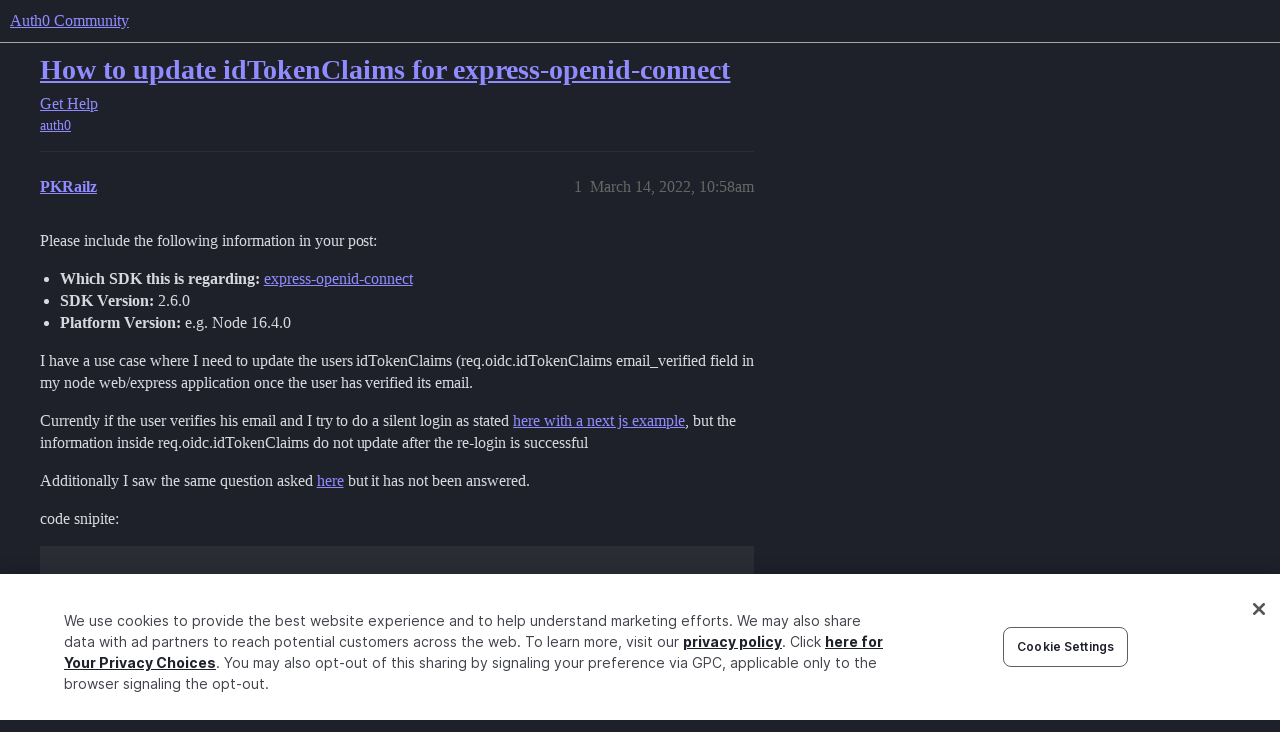

--- FILE ---
content_type: text/html; charset=utf-8
request_url: https://community.auth0.com/t/how-to-update-idtokenclaims-for-express-openid-connect/79824
body_size: 5617
content:
<!DOCTYPE html>
<html lang="en">
  <head>
    <meta charset="utf-8">
    <title>How to update idTokenClaims for express-openid-connect - Auth0 Community</title>
    <meta name="description" content="Please include the following information in your post: 


Which SDK this is regarding: express-openid-connect


SDK Version: 2.6.0

Platform Version: e.g. Node 16.4.0

I have a use case where I need to update the users i&amp;hellip;">
    <meta name="generator" content="Discourse 2025.12.0-latest - https://github.com/discourse/discourse version 21a628ac06d1e020c4e75e7743a33352d03de47e">
<link rel="icon" type="image/png" href="https://global.discourse-cdn.com/auth0/optimized/3X/6/8/683858070b3a99e38278121cb791a29de61bf854_2_32x32.png">
<link rel="apple-touch-icon" type="image/png" href="https://global.discourse-cdn.com/auth0/optimized/3X/3/f/3fd656787590f7b189cf4a56ddd4f3a33a591bb2_2_180x180.svg">
<meta name="theme-color" media="all" content="#1e212a">

<meta name="color-scheme" content="dark">

<meta name="viewport" content="width=device-width, initial-scale=1.0, minimum-scale=1.0, viewport-fit=cover">
<link rel="canonical" href="https://community.auth0.com/t/how-to-update-idtokenclaims-for-express-openid-connect/79824" />

<link rel="search" type="application/opensearchdescription+xml" href="https://community.auth0.com/opensearch.xml" title="Auth0 Community Search">

    
    <link href="https://sea1.discourse-cdn.com/auth0/stylesheets/color_definitions_auth0-dark_22_53_1e9b81b932b5142029de7b3710c517f3e1e1ef0d.css?__ws=community.auth0.com" media="all" rel="stylesheet" class="light-scheme" data-scheme-id="22"/>

<link href="https://sea1.discourse-cdn.com/auth0/stylesheets/common_6f4bda8c3ed47e47964ce7232ba1b3e3973070c7.css?__ws=community.auth0.com" media="all" rel="stylesheet" data-target="common"  />

  <link href="https://sea1.discourse-cdn.com/auth0/stylesheets/mobile_6f4bda8c3ed47e47964ce7232ba1b3e3973070c7.css?__ws=community.auth0.com" media="(max-width: 39.99999rem)" rel="stylesheet" data-target="mobile"  />
  <link href="https://sea1.discourse-cdn.com/auth0/stylesheets/desktop_6f4bda8c3ed47e47964ce7232ba1b3e3973070c7.css?__ws=community.auth0.com" media="(min-width: 40rem)" rel="stylesheet" data-target="desktop"  />



    <link href="https://sea1.discourse-cdn.com/auth0/stylesheets/checklist_6f4bda8c3ed47e47964ce7232ba1b3e3973070c7.css?__ws=community.auth0.com" media="all" rel="stylesheet" data-target="checklist"  />
    <link href="https://sea1.discourse-cdn.com/auth0/stylesheets/discourse-ai_6f4bda8c3ed47e47964ce7232ba1b3e3973070c7.css?__ws=community.auth0.com" media="all" rel="stylesheet" data-target="discourse-ai"  />
    <link href="https://sea1.discourse-cdn.com/auth0/stylesheets/discourse-akismet_6f4bda8c3ed47e47964ce7232ba1b3e3973070c7.css?__ws=community.auth0.com" media="all" rel="stylesheet" data-target="discourse-akismet"  />
    <link href="https://sea1.discourse-cdn.com/auth0/stylesheets/discourse-assign_6f4bda8c3ed47e47964ce7232ba1b3e3973070c7.css?__ws=community.auth0.com" media="all" rel="stylesheet" data-target="discourse-assign"  />
    <link href="https://sea1.discourse-cdn.com/auth0/stylesheets/discourse-cakeday_6f4bda8c3ed47e47964ce7232ba1b3e3973070c7.css?__ws=community.auth0.com" media="all" rel="stylesheet" data-target="discourse-cakeday"  />
    <link href="https://sea1.discourse-cdn.com/auth0/stylesheets/discourse-chat-integration_6f4bda8c3ed47e47964ce7232ba1b3e3973070c7.css?__ws=community.auth0.com" media="all" rel="stylesheet" data-target="discourse-chat-integration"  />
    <link href="https://sea1.discourse-cdn.com/auth0/stylesheets/discourse-data-explorer_6f4bda8c3ed47e47964ce7232ba1b3e3973070c7.css?__ws=community.auth0.com" media="all" rel="stylesheet" data-target="discourse-data-explorer"  />
    <link href="https://sea1.discourse-cdn.com/auth0/stylesheets/discourse-details_6f4bda8c3ed47e47964ce7232ba1b3e3973070c7.css?__ws=community.auth0.com" media="all" rel="stylesheet" data-target="discourse-details"  />
    <link href="https://sea1.discourse-cdn.com/auth0/stylesheets/discourse-gamification_6f4bda8c3ed47e47964ce7232ba1b3e3973070c7.css?__ws=community.auth0.com" media="all" rel="stylesheet" data-target="discourse-gamification"  />
    <link href="https://sea1.discourse-cdn.com/auth0/stylesheets/discourse-github_6f4bda8c3ed47e47964ce7232ba1b3e3973070c7.css?__ws=community.auth0.com" media="all" rel="stylesheet" data-target="discourse-github"  />
    <link href="https://sea1.discourse-cdn.com/auth0/stylesheets/discourse-lazy-videos_6f4bda8c3ed47e47964ce7232ba1b3e3973070c7.css?__ws=community.auth0.com" media="all" rel="stylesheet" data-target="discourse-lazy-videos"  />
    <link href="https://sea1.discourse-cdn.com/auth0/stylesheets/discourse-local-dates_6f4bda8c3ed47e47964ce7232ba1b3e3973070c7.css?__ws=community.auth0.com" media="all" rel="stylesheet" data-target="discourse-local-dates"  />
    <link href="https://sea1.discourse-cdn.com/auth0/stylesheets/discourse-narrative-bot_6f4bda8c3ed47e47964ce7232ba1b3e3973070c7.css?__ws=community.auth0.com" media="all" rel="stylesheet" data-target="discourse-narrative-bot"  />
    <link href="https://sea1.discourse-cdn.com/auth0/stylesheets/discourse-policy_6f4bda8c3ed47e47964ce7232ba1b3e3973070c7.css?__ws=community.auth0.com" media="all" rel="stylesheet" data-target="discourse-policy"  />
    <link href="https://sea1.discourse-cdn.com/auth0/stylesheets/discourse-presence_6f4bda8c3ed47e47964ce7232ba1b3e3973070c7.css?__ws=community.auth0.com" media="all" rel="stylesheet" data-target="discourse-presence"  />
    <link href="https://sea1.discourse-cdn.com/auth0/stylesheets/discourse-signatures_6f4bda8c3ed47e47964ce7232ba1b3e3973070c7.css?__ws=community.auth0.com" media="all" rel="stylesheet" data-target="discourse-signatures"  />
    <link href="https://sea1.discourse-cdn.com/auth0/stylesheets/discourse-solved_6f4bda8c3ed47e47964ce7232ba1b3e3973070c7.css?__ws=community.auth0.com" media="all" rel="stylesheet" data-target="discourse-solved"  />
    <link href="https://sea1.discourse-cdn.com/auth0/stylesheets/discourse-templates_6f4bda8c3ed47e47964ce7232ba1b3e3973070c7.css?__ws=community.auth0.com" media="all" rel="stylesheet" data-target="discourse-templates"  />
    <link href="https://sea1.discourse-cdn.com/auth0/stylesheets/discourse-topic-voting_6f4bda8c3ed47e47964ce7232ba1b3e3973070c7.css?__ws=community.auth0.com" media="all" rel="stylesheet" data-target="discourse-topic-voting"  />
    <link href="https://sea1.discourse-cdn.com/auth0/stylesheets/discourse-user-notes_6f4bda8c3ed47e47964ce7232ba1b3e3973070c7.css?__ws=community.auth0.com" media="all" rel="stylesheet" data-target="discourse-user-notes"  />
    <link href="https://sea1.discourse-cdn.com/auth0/stylesheets/footnote_6f4bda8c3ed47e47964ce7232ba1b3e3973070c7.css?__ws=community.auth0.com" media="all" rel="stylesheet" data-target="footnote"  />
    <link href="https://sea1.discourse-cdn.com/auth0/stylesheets/hosted-site_6f4bda8c3ed47e47964ce7232ba1b3e3973070c7.css?__ws=community.auth0.com" media="all" rel="stylesheet" data-target="hosted-site"  />
    <link href="https://sea1.discourse-cdn.com/auth0/stylesheets/poll_6f4bda8c3ed47e47964ce7232ba1b3e3973070c7.css?__ws=community.auth0.com" media="all" rel="stylesheet" data-target="poll"  />
    <link href="https://sea1.discourse-cdn.com/auth0/stylesheets/spoiler-alert_6f4bda8c3ed47e47964ce7232ba1b3e3973070c7.css?__ws=community.auth0.com" media="all" rel="stylesheet" data-target="spoiler-alert"  />
    <link href="https://sea1.discourse-cdn.com/auth0/stylesheets/discourse-ai_mobile_6f4bda8c3ed47e47964ce7232ba1b3e3973070c7.css?__ws=community.auth0.com" media="(max-width: 39.99999rem)" rel="stylesheet" data-target="discourse-ai_mobile"  />
    <link href="https://sea1.discourse-cdn.com/auth0/stylesheets/discourse-assign_mobile_6f4bda8c3ed47e47964ce7232ba1b3e3973070c7.css?__ws=community.auth0.com" media="(max-width: 39.99999rem)" rel="stylesheet" data-target="discourse-assign_mobile"  />
    <link href="https://sea1.discourse-cdn.com/auth0/stylesheets/discourse-gamification_mobile_6f4bda8c3ed47e47964ce7232ba1b3e3973070c7.css?__ws=community.auth0.com" media="(max-width: 39.99999rem)" rel="stylesheet" data-target="discourse-gamification_mobile"  />
    <link href="https://sea1.discourse-cdn.com/auth0/stylesheets/discourse-solved_mobile_6f4bda8c3ed47e47964ce7232ba1b3e3973070c7.css?__ws=community.auth0.com" media="(max-width: 39.99999rem)" rel="stylesheet" data-target="discourse-solved_mobile"  />
    <link href="https://sea1.discourse-cdn.com/auth0/stylesheets/discourse-topic-voting_mobile_6f4bda8c3ed47e47964ce7232ba1b3e3973070c7.css?__ws=community.auth0.com" media="(max-width: 39.99999rem)" rel="stylesheet" data-target="discourse-topic-voting_mobile"  />
    <link href="https://sea1.discourse-cdn.com/auth0/stylesheets/discourse-ai_desktop_6f4bda8c3ed47e47964ce7232ba1b3e3973070c7.css?__ws=community.auth0.com" media="(min-width: 40rem)" rel="stylesheet" data-target="discourse-ai_desktop"  />
    <link href="https://sea1.discourse-cdn.com/auth0/stylesheets/discourse-gamification_desktop_6f4bda8c3ed47e47964ce7232ba1b3e3973070c7.css?__ws=community.auth0.com" media="(min-width: 40rem)" rel="stylesheet" data-target="discourse-gamification_desktop"  />
    <link href="https://sea1.discourse-cdn.com/auth0/stylesheets/discourse-topic-voting_desktop_6f4bda8c3ed47e47964ce7232ba1b3e3973070c7.css?__ws=community.auth0.com" media="(min-width: 40rem)" rel="stylesheet" data-target="discourse-topic-voting_desktop"  />
    <link href="https://sea1.discourse-cdn.com/auth0/stylesheets/poll_desktop_6f4bda8c3ed47e47964ce7232ba1b3e3973070c7.css?__ws=community.auth0.com" media="(min-width: 40rem)" rel="stylesheet" data-target="poll_desktop"  />

  <link href="https://sea1.discourse-cdn.com/auth0/stylesheets/common_theme_21_6f23df9c01d4eef989170fe31b2780d97fa688dc.css?__ws=community.auth0.com" media="all" rel="stylesheet" data-target="common_theme" data-theme-id="21" data-theme-name="custom header links"/>
<link href="https://sea1.discourse-cdn.com/auth0/stylesheets/common_theme_53_5cfd67cf6c7278c73aedc16bef27fbc5cdcf8ccb.css?__ws=community.auth0.com" media="all" rel="stylesheet" data-target="common_theme" data-theme-id="53" data-theme-name="auth0 dark theme (2025)"/>
<link href="https://sea1.discourse-cdn.com/auth0/stylesheets/common_theme_55_40faaaffb48b3f6249f72e1bf5e8d2e410d8663d.css?__ws=community.auth0.com" media="all" rel="stylesheet" data-target="common_theme" data-theme-id="55" data-theme-name="hotfix: topic list item - background change"/>
    <link href="https://sea1.discourse-cdn.com/auth0/stylesheets/mobile_theme_53_41f448b6f64a8ffbea203ad8ed3b8774bd4ac1e1.css?__ws=community.auth0.com" media="(max-width: 39.99999rem)" rel="stylesheet" data-target="mobile_theme" data-theme-id="53" data-theme-name="auth0 dark theme (2025)"/>
    <link href="https://sea1.discourse-cdn.com/auth0/stylesheets/desktop_theme_47_22bacbeef20a55343203a6d6e2ae82e0ee7adaaf.css?__ws=community.auth0.com" media="(min-width: 40rem)" rel="stylesheet" data-target="desktop_theme" data-theme-id="47" data-theme-name="discourse-right-sidebar-blocks"/>
<link href="https://sea1.discourse-cdn.com/auth0/stylesheets/desktop_theme_53_7ad15ee431f1329de7f34d679aac2ac16c9c6b7c.css?__ws=community.auth0.com" media="(min-width: 40rem)" rel="stylesheet" data-target="desktop_theme" data-theme-id="53" data-theme-name="auth0 dark theme (2025)"/>
<link href="https://sea1.discourse-cdn.com/auth0/stylesheets/desktop_theme_1_011037bb715870d02bc3294e888433b8624d1bf9.css?__ws=community.auth0.com" media="(min-width: 40rem)" rel="stylesheet" data-target="desktop_theme" data-theme-id="1" data-theme-name="changeshield"/>
<link href="https://sea1.discourse-cdn.com/auth0/stylesheets/desktop_theme_56_6e9b31158f63eaed8c48ee174dc37a207bc5b35c.css?__ws=community.auth0.com" media="(min-width: 40rem)" rel="stylesheet" data-target="desktop_theme" data-theme-id="56" data-theme-name="not found page customization"/>

    <meta class="swiftype" name="type" data-type="enum" content="community">
<meta class="swiftype" name="popularity" data-type="integer" content="1">
<!-- OneTrust Cookies Consent Notice start for auth0.com -->
<script src="https://cdn.cookielaw.org/scripttemplates/otSDKStub.js" type="text/javascript" charset="UTF-8" data-domain-script="96e22fd8-d619-4cdd-a3c6-d51529d21faf" nonce="wAYt8XIs2YLHBhUYJd7ge9czE"></script>
<script defer="" src="https://sea1.discourse-cdn.com/auth0/theme-javascripts/b6609f5e162264b6b94929a500d62d53c2801acb.js?__ws=community.auth0.com" data-theme-id="36" nonce="wAYt8XIs2YLHBhUYJd7ge9czE"></script>
<!-- OneTrust Cookies Consent Notice end for auth0.com -->
<meta name="google-site-verification" content="e3-Qc3SifheVYHHiQgWMNJDXgN2tS0UL-yDA0xZHjEA">
    
        <link rel="alternate nofollow" type="application/rss+xml" title="RSS feed of &#39;How to update idTokenClaims for express-openid-connect&#39;" href="https://community.auth0.com/t/how-to-update-idtokenclaims-for-express-openid-connect/79824.rss" />
    <meta property="og:site_name" content="Auth0 Community" />
<meta property="og:type" content="website" />
<meta name="twitter:card" content="summary_large_image" />
<meta name="twitter:image" content="https://global.discourse-cdn.com/auth0/original/3X/c/d/cd722129dccc10b63d4693b75330b359d0df9a55.png" />
<meta property="og:image" content="https://global.discourse-cdn.com/auth0/original/3X/3/f/3fd656787590f7b189cf4a56ddd4f3a33a591bb2.svg" />
<meta property="og:url" content="https://community.auth0.com/t/how-to-update-idtokenclaims-for-express-openid-connect/79824" />
<meta name="twitter:url" content="https://community.auth0.com/t/how-to-update-idtokenclaims-for-express-openid-connect/79824" />
<meta property="og:title" content="How to update idTokenClaims for express-openid-connect" />
<meta name="twitter:title" content="How to update idTokenClaims for express-openid-connect" />
<meta property="og:description" content="Please include the following information in your post:    Which SDK this is regarding: express-openid-connect   SDK Version: 2.6.0  Platform Version: e.g. Node 16.4.0  I have a use case where I need to update the users idTokenClaims (req.oidc.idTokenClaims email_verified field in my node web/express application once the user has verified its email.  Currently if the user verifies his email and I try to do a silent login as stated here with a next js example, but the information inside req.oidc.i..." />
<meta name="twitter:description" content="Please include the following information in your post:    Which SDK this is regarding: express-openid-connect   SDK Version: 2.6.0  Platform Version: e.g. Node 16.4.0  I have a use case where I need to update the users idTokenClaims (req.oidc.idTokenClaims email_verified field in my node web/express application once the user has verified its email.  Currently if the user verifies his email and I try to do a silent login as stated here with a next js example, but the information inside req.oidc.i..." />
<meta property="og:article:section" content="Get Help" />
<meta property="og:article:section:color" content="ba25ce" />
<meta property="og:article:tag" content="auth0" />
<meta property="article:published_time" content="2022-03-14T10:58:01+00:00" />
<meta property="og:ignore_canonical" content="true" />


    <script type="application/ld+json">{"@context":"http://schema.org","@type":"QAPage","name":"How to update idTokenClaims for express-openid-connect","mainEntity":{"@type":"Question","name":"How to update idTokenClaims for express-openid-connect","text":"Please include the following information in your post:\n\nWhich SDK this is regarding: <a href=\"https://github.com/auth0/express-openid-connect\">express-openid-connect<\/a>\n\nSDK Version: 2.6.0\n\nPlatform Version: e.g. Node 16.4.0\n\nI have a use case where I need to update the users idTokenClaims (req.oidc.idTokenClaims email_verified field in my node web/express&hellip;","upvoteCount":0,"answerCount":0,"datePublished":"2022-03-14T10:58:01.533Z","author":{"@type":"Person","name":"PKRailz","url":"https://community.auth0.com/u/PKRailz"}}}</script>
  </head>
  <body class="crawler ">
    
    <header>
  <a href="/">Auth0 Community</a>
</header>

    <div id="main-outlet" class="wrap" role="main">
        <div id="topic-title">
    <h1>
      <a href="/t/how-to-update-idtokenclaims-for-express-openid-connect/79824">How to update idTokenClaims for express-openid-connect</a>
    </h1>

      <div class="topic-category" itemscope itemtype="http://schema.org/BreadcrumbList">
          <span itemprop="itemListElement" itemscope itemtype="http://schema.org/ListItem">
            <a href="/c/help/6" class="badge-wrapper bullet" itemprop="item">
              <span class='badge-category-bg' style='background-color: #ba25ce'></span>
              <span class='badge-category clear-badge'>
                <span class='category-name' itemprop='name'>Get Help</span>
              </span>
            </a>
            <meta itemprop="position" content="1" />
          </span>
      </div>

      <div class="topic-category">
        <div class='discourse-tags list-tags'>
            <a href='https://community.auth0.com/tag/auth0' class='discourse-tag' rel="tag">auth0</a>
        </div>
      </div>
  </div>

  

    <div itemscope itemtype='http://schema.org/DiscussionForumPosting'>
      <meta itemprop='headline' content='How to update idTokenClaims for express-openid-connect'>
      <link itemprop='url' href='https://community.auth0.com/t/how-to-update-idtokenclaims-for-express-openid-connect/79824'>
      <meta itemprop='datePublished' content='2022-03-14T10:58:01Z'>
        <meta itemprop='articleSection' content='Get Help'>
      <meta itemprop='keywords' content='auth0'>
      <div itemprop='publisher' itemscope itemtype="http://schema.org/Organization">
        <meta itemprop='name' content='Auth0, Inc.'>
          <div itemprop='logo' itemscope itemtype="http://schema.org/ImageObject">
            <meta itemprop='url' content='https://global.discourse-cdn.com/auth0/original/3X/6/c/6ca99f0af649b8fc1889936e79892d4f803908c8.svg'>
          </div>
      </div>


          <div id='post_1'  class='topic-body crawler-post'>
            <div class='crawler-post-meta'>
              <span class="creator" itemprop="author" itemscope itemtype="http://schema.org/Person">
                <a itemprop="url" rel='nofollow' href='https://community.auth0.com/u/PKRailz'><span itemprop='name'>PKRailz</span></a>
                
              </span>

                <link itemprop="mainEntityOfPage" href="https://community.auth0.com/t/how-to-update-idtokenclaims-for-express-openid-connect/79824">


              <span class="crawler-post-infos">
                  <time  datetime='2022-03-14T10:58:01Z' class='post-time'>
                    March 14, 2022, 10:58am
                  </time>
                  <meta itemprop='dateModified' content='2022-11-04T00:28:28Z'>
              <span itemprop='position'>1</span>
              </span>
            </div>
            <div class='post' itemprop='text'>
              <p>Please include the following information in your post:</p>
<ul>
<li>
<strong>Which SDK this is regarding:</strong> <a href="https://github.com/auth0/express-openid-connect">express-openid-connect</a>
</li>
<li>
<strong>SDK Version:</strong> 2.6.0</li>
<li>
<strong>Platform Version:</strong> e.g. Node 16.4.0</li>
</ul>
<p>I have a use case where I need to update the users idTokenClaims (req.oidc.idTokenClaims email_verified field in my node web/express application once the user has verified its email.</p>
<p>Currently if the user verifies his email and I try to do a silent login as stated <a href="https://github.com/auth0/nextjs-auth0/issues/23#issuecomment-774034572">here with a next js example</a>, but the information inside req.oidc.idTokenClaims do not update after the re-login is successful</p>
<p>Additionally I saw the same question asked <a href="https://community.auth0.com/t/refreshing-id-token-with-express-openid-connect/73348/3">here</a> but it has not been answered.</p>
<p>code snipite:</p>
<pre><code class="lang-auto">
server.get("/user", requiresAuth(), async (req, res) =&gt; {
    return res.status(200).json(req.oidc.idTokenClaims);
});

server.get("/refresh", (req, res) =&gt; {
  res.oidc.login({
    authorizationParams: {
      prompt: "none",
    },
    returnTo: `http://localhost:${port}`,
  });
});
</code></pre>
            </div>

            <div itemprop="interactionStatistic" itemscope itemtype="http://schema.org/InteractionCounter">
              <meta itemprop="interactionType" content="http://schema.org/LikeAction"/>
              <meta itemprop="userInteractionCount" content="0" />
              <span class='post-likes'></span>
            </div>


            
          </div>
          <div id='post_2' itemprop='comment' itemscope itemtype='http://schema.org/Comment' class='topic-body crawler-post'>
            <div class='crawler-post-meta'>
              <span class="creator" itemprop="author" itemscope itemtype="http://schema.org/Person">
                <a itemprop="url" rel='nofollow' href='https://community.auth0.com/u/ptrin'><span itemprop='name'>ptrin</span></a>
                
              </span>



              <span class="crawler-post-infos">
                  <time itemprop='datePublished' datetime='2025-03-03T14:41:36Z' class='post-time'>
                    March 3, 2025,  2:41pm
                  </time>
                  <meta itemprop='dateModified' content='2025-03-03T14:41:36Z'>
              <span itemprop='position'>2</span>
              </span>
            </div>
            <div class='post' itemprop='text'>
              <p>This is an ancient thread, but I’m going to drop a tip here in case it is useful to someone in the future. the <code>email_verified</code> field in idTokenClaims should be considered “read-only” by your app. It refers to whether the user email has been marked verified <strong>in the auth0 users database</strong>. If a user verifies their email e.g. by clicking an email verification link sent by Auth0, then this flag will be true.  You can update the flag using the Management API by using the <a href="https://auth0.com/docs/api/management/v2/users/patch-users-by-id">Update User endpoint</a>, setting <code>email_verified</code> to true. Or if you’re creating the user yourself using the API and the email is known-good, you can set <code>email_verified</code> to true when the user is created with <a href="https://auth0.com/docs/api/management/v2/users/post-users">Create a user</a></p>
            </div>

            <div itemprop="interactionStatistic" itemscope itemtype="http://schema.org/InteractionCounter">
              <meta itemprop="interactionType" content="http://schema.org/LikeAction"/>
              <meta itemprop="userInteractionCount" content="0" />
              <span class='post-likes'></span>
            </div>


            
          </div>
    </div>


    <div id="related-topics" class="more-topics__list " role="complementary" aria-labelledby="related-topics-title">
  <h3 id="related-topics-title" class="more-topics__list-title">
    Related topics
  </h3>
  <div class="topic-list-container" itemscope itemtype='http://schema.org/ItemList'>
    <meta itemprop='itemListOrder' content='http://schema.org/ItemListOrderDescending'>
    <table class='topic-list'>
      <thead>
        <tr>
          <th>Topic</th>
          <th></th>
          <th class="replies">Replies</th>
          <th class="views">Views</th>
          <th>Activity</th>
        </tr>
      </thead>
      <tbody>
          <tr class="topic-list-item" id="topic-list-item-23900">
            <td class="main-link" itemprop='itemListElement' itemscope itemtype='http://schema.org/ListItem'>
              <meta itemprop='position' content='1'>
              <span class="link-top-line">
                <a itemprop='url' href='https://community.auth0.com/t/how-to-update-id-token-on-spa-once-user-clicks-email-verification-link/23900' class='title raw-link raw-topic-link'>How to update id_token on SPA once user clicks email verification link</a>
              </span>
              <div class="link-bottom-line">
                  <a href='/c/help/6' class='badge-wrapper bullet'>
                    <span class='badge-category-bg' style='background-color: #ba25ce'></span>
                    <span class='badge-category clear-badge'>
                      <span class='category-name'>Get Help</span>
                    </span>
                  </a>
                  <div class="discourse-tags">
                      <a href='https://community.auth0.com/tag/id_token' class='discourse-tag'>id_token</a>
                      ,&nbsp;
                      <a href='https://community.auth0.com/tag/verification-email' class='discourse-tag'>verification-email</a>
                      ,&nbsp;
                      <a href='https://community.auth0.com/tag/email-verification' class='discourse-tag'>email-verification</a>
                      
                  </div>
              </div>
            </td>
            <td class="replies">
              <span class='posts' title='posts'>3</span>
            </td>
            <td class="views">
              <span class='views' title='views'>3492</span>
            </td>
            <td>
              September 4, 2019
            </td>
          </tr>
          <tr class="topic-list-item" id="topic-list-item-123818">
            <td class="main-link" itemprop='itemListElement' itemscope itemtype='http://schema.org/ListItem'>
              <meta itemprop='position' content='2'>
              <span class="link-top-line">
                <a itemprop='url' href='https://community.auth0.com/t/solved-update-user-with-actions-including-email-verified/123818' class='title raw-link raw-topic-link'>[Solved] Update user with Actions - including email_verified</a>
              </span>
              <div class="link-bottom-line">
                  <a href='/c/help/6' class='badge-wrapper bullet'>
                    <span class='badge-category-bg' style='background-color: #ba25ce'></span>
                    <span class='badge-category clear-badge'>
                      <span class='category-name'>Get Help</span>
                    </span>
                  </a>
                  <div class="discourse-tags">
                      <a href='https://community.auth0.com/tag/apis' class='discourse-tag'>apis</a>
                      ,&nbsp;
                      <a href='https://community.auth0.com/tag/application' class='discourse-tag'>application</a>
                      
                  </div>
              </div>
            </td>
            <td class="replies">
              <span class='posts' title='posts'>2</span>
            </td>
            <td class="views">
              <span class='views' title='views'>1333</span>
            </td>
            <td>
              December 30, 2023
            </td>
          </tr>
          <tr class="topic-list-item" id="topic-list-item-13329">
            <td class="main-link" itemprop='itemListElement' itemscope itemtype='http://schema.org/ListItem'>
              <meta itemprop='position' content='3'>
              <span class="link-top-line">
                <a itemprop='url' href='https://community.auth0.com/t/how-to-user-email-verified-field/13329' class='title raw-link raw-topic-link'>How to user `email_verified` field?</a>
              </span>
              <div class="link-bottom-line">
                  <a href='/c/help/6' class='badge-wrapper bullet'>
                    <span class='badge-category-bg' style='background-color: #ba25ce'></span>
                    <span class='badge-category clear-badge'>
                      <span class='category-name'>Get Help</span>
                    </span>
                  </a>
                  <div class="discourse-tags">
                      <a href='https://community.auth0.com/tag/oidc' class='discourse-tag'>oidc</a>
                      ,&nbsp;
                      <a href='https://community.auth0.com/tag/spa' class='discourse-tag'>spa</a>
                      
                  </div>
              </div>
            </td>
            <td class="replies">
              <span class='posts' title='posts'>2</span>
            </td>
            <td class="views">
              <span class='views' title='views'>5768</span>
            </td>
            <td>
              July 26, 2019
            </td>
          </tr>
          <tr class="topic-list-item" id="topic-list-item-97516">
            <td class="main-link" itemprop='itemListElement' itemscope itemtype='http://schema.org/ListItem'>
              <meta itemprop='position' content='4'>
              <span class="link-top-line">
                <a itemprop='url' href='https://community.auth0.com/t/express-openid-connext-intended-way-to-get-user-data-on-login/97516' class='title raw-link raw-topic-link'>Express-openid-connext: Intended way to get user data on login</a>
              </span>
              <div class="link-bottom-line">
                  <a href='/c/help/6' class='badge-wrapper bullet'>
                    <span class='badge-category-bg' style='background-color: #ba25ce'></span>
                    <span class='badge-category clear-badge'>
                      <span class='category-name'>Get Help</span>
                    </span>
                  </a>
                  <div class="discourse-tags">
                      <a href='https://community.auth0.com/tag/sso' class='discourse-tag'>sso</a>
                      ,&nbsp;
                      <a href='https://community.auth0.com/tag/application' class='discourse-tag'>application</a>
                      
                  </div>
              </div>
            </td>
            <td class="replies">
              <span class='posts' title='posts'>2</span>
            </td>
            <td class="views">
              <span class='views' title='views'>2021</span>
            </td>
            <td>
              February 20, 2023
            </td>
          </tr>
          <tr class="topic-list-item" id="topic-list-item-77172">
            <td class="main-link" itemprop='itemListElement' itemscope itemtype='http://schema.org/ListItem'>
              <meta itemprop='position' content='5'>
              <span class="link-top-line">
                <a itemprop='url' href='https://community.auth0.com/t/do-you-need-to-verify-the-id-token-in-aftercallback/77172' class='title raw-link raw-topic-link'>Do you need to verify the ID token in afterCallback?</a>
              </span>
              <div class="link-bottom-line">
                  <a href='/c/help/6' class='badge-wrapper bullet'>
                    <span class='badge-category-bg' style='background-color: #ba25ce'></span>
                    <span class='badge-category clear-badge'>
                      <span class='category-name'>Get Help</span>
                    </span>
                  </a>
                  <div class="discourse-tags">
                      <a href='https://community.auth0.com/tag/jwt' class='discourse-tag'>jwt</a>
                      ,&nbsp;
                      <a href='https://community.auth0.com/tag/express' class='discourse-tag'>express</a>
                      
                  </div>
              </div>
            </td>
            <td class="replies">
              <span class='posts' title='posts'>1</span>
            </td>
            <td class="views">
              <span class='views' title='views'>3364</span>
            </td>
            <td>
              February 5, 2022
            </td>
          </tr>
      </tbody>
    </table>
  </div>
</div>





    </div>
    <footer class="container wrap">
  <nav class='crawler-nav'>
    <ul>
      <li itemscope itemtype='http://schema.org/SiteNavigationElement'>
        <span itemprop='name'>
          <a href='/' itemprop="url">Home </a>
        </span>
      </li>
      <li itemscope itemtype='http://schema.org/SiteNavigationElement'>
        <span itemprop='name'>
          <a href='/categories' itemprop="url">Categories </a>
        </span>
      </li>
      <li itemscope itemtype='http://schema.org/SiteNavigationElement'>
        <span itemprop='name'>
          <a href='/guidelines' itemprop="url">Guidelines </a>
        </span>
      </li>
        <li itemscope itemtype='http://schema.org/SiteNavigationElement'>
          <span itemprop='name'>
            <a href='https://auth0.com/terms' itemprop="url">Terms of Service </a>
          </span>
        </li>
        <li itemscope itemtype='http://schema.org/SiteNavigationElement'>
          <span itemprop='name'>
            <a href='https://auth0.com/privacy' itemprop="url">Privacy Policy </a>
          </span>
        </li>
    </ul>
  </nav>
  <p class='powered-by-link'>Powered by <a href="https://www.discourse.org">Discourse</a>, best viewed with JavaScript enabled</p>
</footer>

    
    
  </body>
  
</html>


--- FILE ---
content_type: text/css
request_url: https://sea1.discourse-cdn.com/auth0/stylesheets/desktop_theme_53_7ad15ee431f1329de7f34d679aac2ac16c9c6b7c.css?__ws=community.auth0.com
body_size: 1004
content:
#navigation-bar{padding-left:var(--size-50)}.show-more{position:inherit;margin:var(--size-20) 0}.show-more span.alert,.show-more a.alert.alert-info.clickable,.show-more div.alert{height:var(--size-50);background:var(--tertiary-500);border:var(--size-0000) solid var(--color-purple);border-radius:var(--size-10);margin:var(--size-20) 0 var(--size-60) 0;padding:var(--size-20);color:var(--primary-max)}#categories-only-category{font-family:SpaceGrotesk,sans-serif;text-transform:uppercase;font-size:var(--font-down-1);line-height:var(--size-40);letter-spacing:1.5px;color:var(--primary-max);padding:0}.latest-topic-list{padding:var(--size-50) var(--size-60) var(--size-50) var(--size-60)}.topic-list{border:var(--size-40) solid rgba(0,0,0,0)}.topic-list .topic-list-data{padding:0 var(--size-0) var(--size-40) var(--size-0)}.column,.topic-list,.category-list{border-radius:var(--size-50);background-color:var(--primary-250);height:fit-content}.column tr,.column .topic-list-item,.column .latest-topic-list-item,.topic-list tr,.topic-list .topic-list-item,.topic-list .latest-topic-list-item,.category-list tr,.category-list .topic-list-item,.category-list .latest-topic-list-item{border:none}.column .latest-topic-list-item,.column .topic-list-item,.topic-list .latest-topic-list-item,.topic-list .topic-list-item,.category-list .latest-topic-list-item,.category-list .topic-list-item{align-items:flex-start;padding:1em 0}.column .latest-topic-list-item .topic-poster,.column .topic-list-item .topic-poster,.topic-list .latest-topic-list-item .topic-poster,.topic-list .topic-list-item .topic-poster,.category-list .latest-topic-list-item .topic-poster,.category-list .topic-list-item .topic-poster{margin-top:var(--size-20)}.column .latest-topic-list-item .topic-post-badges,.column .topic-list-item .topic-post-badges,.topic-list .latest-topic-list-item .topic-post-badges,.topic-list .topic-list-item .topic-post-badges,.category-list .latest-topic-list-item .topic-post-badges,.category-list .topic-list-item .topic-post-badges{vertical-align:top}.column .latest-topic-list-item .badge-notification.new-topic,.column .topic-list-item .badge-notification.new-topic,.topic-list .latest-topic-list-item .badge-notification.new-topic,.topic-list .topic-list-item .badge-notification.new-topic,.category-list .latest-topic-list-item .badge-notification.new-topic,.category-list .topic-list-item .badge-notification.new-topic{padding:0}.column .latest-topic-list-item .unread-posts,.column .topic-list-item .unread-posts,.topic-list .latest-topic-list-item .unread-posts,.topic-list .topic-list-item .unread-posts,.category-list .latest-topic-list-item .unread-posts,.category-list .topic-list-item .unread-posts{display:none}.column .latest-topic-list-item .topic-statuses,.column .topic-list-item .topic-statuses,.topic-list .latest-topic-list-item .topic-statuses,.topic-list .topic-list-item .topic-statuses,.category-list .latest-topic-list-item .topic-statuses,.category-list .topic-list-item .topic-statuses{display:inline-block;vertical-align:middle}.column .latest-topic-list-item .num,.column .latest-topic-list-item .posters,.column .latest-topic-list-item .btn-link,.column .latest-topic-list-item a.post-activity,.column .topic-list-item .num,.column .topic-list-item .posters,.column .topic-list-item .btn-link,.column .topic-list-item a.post-activity,.topic-list .latest-topic-list-item .num,.topic-list .latest-topic-list-item .posters,.topic-list .latest-topic-list-item .btn-link,.topic-list .latest-topic-list-item a.post-activity,.topic-list .topic-list-item .num,.topic-list .topic-list-item .posters,.topic-list .topic-list-item .btn-link,.topic-list .topic-list-item a.post-activity,.category-list .latest-topic-list-item .num,.category-list .latest-topic-list-item .posters,.category-list .latest-topic-list-item .btn-link,.category-list .latest-topic-list-item a.post-activity,.category-list .topic-list-item .num,.category-list .topic-list-item .posters,.category-list .topic-list-item .btn-link,.category-list .topic-list-item a.post-activity{vertical-align:top;padding:0}.column .topic-list-header,.topic-list .topic-list-header,.category-list .topic-list-header{height:var(--size-90)}.column .table-heading,.column .topic-list-header th,.column .bulk-select,.topic-list .table-heading,.topic-list .topic-list-header th,.topic-list .bulk-select,.category-list .table-heading,.category-list .topic-list-header th,.category-list .bulk-select{font-family:SpaceGrotesk,sans-serif;text-transform:uppercase;font-size:var(--font-down-1);line-height:var(--size-40);letter-spacing:1.5px;color:var(--primary-max);padding:0}.column .title,.topic-list .title,.category-list .title{font-size:var(--font-0);letter-spacing:-0.05px;color:var(--primary-max)}.column .bullet,.topic-list .bullet,.category-list .bullet{font-size:var(--font-down-2);line-height:var(--size-30);color:var(--primary-very-high);margin:var(--size-0) 0;display:block}.column .link-bottom-line,.topic-list .link-bottom-line,.category-list .link-bottom-line{display:block}.column .number,.column .relative-date,.topic-list .number,.topic-list .relative-date,.category-list .number,.category-list .relative-date{font-size:var(--font-up-1);line-height:var(--size-60);text-align:right;letter-spacing:-0.1px;color:var(--primary-very-high)}.column .topic-stats .topic-last-activity a,.topic-list .topic-stats .topic-last-activity a,.category-list .topic-stats .topic-last-activity a{font-size:var(--font-down-2);line-height:var(--size-40);text-align:right;color:var(--primary-very-high)}.column .more-topics a,.topic-list .more-topics a,.category-list .more-topics a{border-radius:var(--size-10);align-items:center;padding:var(--size-10) var(--size-30);margin-bottom:var(--size-60);background:var(--color-purple);width:100%;height:var(--size-70);font-size:var(--font-0);line-height:var(--size-50);letter-spacing:-0.01px;color:var(--primary)}.column .more-topics:hover a,.topic-list .more-topics:hover a,.category-list .more-topics:hover a{background:var(--tertiary-hover);color:var(--primary-max)}th.category,div.table-heading{padding:0;height:var(--size-60);border:none}th.topics{font-size:var(--font-down-1);line-height:var(--size-50);color:var(--primary-very-high);padding:0}.category{border:none}.categories-only-category{border-top:none}.category-list{padding:0 var(--size-60) var(--size-50) var(--size-60);border-collapse:separate;border-spacing:0 var(--size-50)}.category-list td.category{padding-left:var(--size-40);padding-top:var(--size-20)}.category-list thead tr{border:none}.category-list tbody{border:none}.category-list tbody h3{font-size:var(--font-up-2);line-height:var(--size-60);letter-spacing:-0.1px;color:var(--primary)}.category-list tbody .category-description{font-size:var(--font-down-1);line-height:var(--size-50);color:var(--primary-very-high)}.category-list tbody .topics{font-size:var(--font-up-2);line-height:var(--size-60);text-align:right;letter-spacing:-0.1px;color:var(--primary-very-high)}.category-list tbody .topics div span,.category-list tbody .topics div a{font-size:var(--font-down-2);line-height:var(--size-40);text-align:right;color:var(--primary-very-high)}.category-list tbody .topics .value{font-size:var(--font-up-2);line-height:var(--size-60);text-align:right;letter-spacing:-0.1px;text-transform:uppercase;color:var(--primary-very-high)}.category-list tbody .subcategories span{font-size:var(--font-down-2);line-height:var(--size-40);color:var(--primary-very-high)}.category-list tr{border-width:var(--size-0000) 0;border-style:solid;border-color:var(--primary-500)}.category-list td{padding:var(--size-20)}
/*# sourceMappingURL=desktop_theme_53_7ad15ee431f1329de7f34d679aac2ac16c9c6b7c.css.map?__ws=community.auth0.com */


--- FILE ---
content_type: text/css
request_url: https://sea1.discourse-cdn.com/auth0/stylesheets/desktop_theme_56_6e9b31158f63eaed8c48ee174dc37a207bc5b35c.css?__ws=community.auth0.com
body_size: 75
content:
.page-not-found .title::after{content:"\aStill looking for help? We suggest the following:\a\a• Discover code samples and collaborators in the Developer to Developer Hub\a• Propose enhancements in Product Feedback\a• Start your own new topic and ask the community for help";display:block;white-space:pre-line;margin-top:.5em;font-size:var(--font-up-2-rem);font-weight:400;color:inherit;line-height:1.3}
/*# sourceMappingURL=desktop_theme_56_6e9b31158f63eaed8c48ee174dc37a207bc5b35c.css.map?__ws=community.auth0.com */
